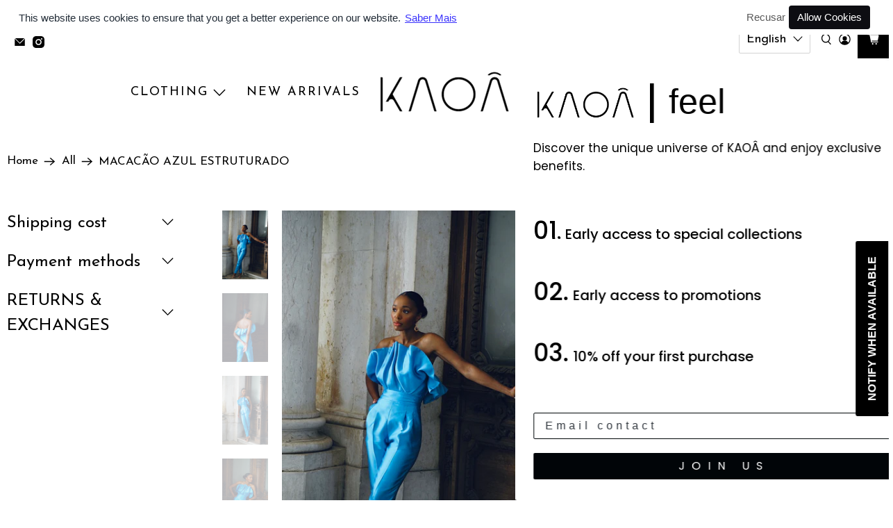

--- FILE ---
content_type: text/html; charset=utf-8
request_url: https://www.kaoaofficial.com/en/cart?view=ajax&_=1769820259869
body_size: 438
content:


<template data-options>
  {
    "item_count": 0
  }
</template>

<template data-html="content">
  
  <div class="ajax-cart__cart-count">
    <p class="ajax-cart__cart-title">
      Shopping Cart
      <span
        class="ajax-cart__cart-item-count"
        data-bind="itemCount"
      >0</span>
    </p>

    <div
      class="ajax-cart__close-icon"
      data-ajax-cart-close
    >
      



<span class="icon " data-icon="x">

  

    <svg xmlns="http://www.w3.org/2000/svg" viewBox="0 0 100 100"><g><polygon points="97.83 7.83 92.17 2.17 50 44.34 7.83 2.17 2.17 7.83 44.34 50 2.17 92.17 7.83 97.83 50 55.66 92.17 97.83 97.83 92.17 55.66 50 97.83 7.83"/></g></svg>

  
</span>


    </div>
  </div>

  <div
    class="
      ajax-cart__empty-cart-message
      text-align-center
      has-margin-top
      
    "
  >
    



<span class="icon " data-icon="cart">

  

    <svg xmlns="http://www.w3.org/2000/svg" viewBox="0 0 100 100"><g><circle cx="45.55" cy="88.68" r="6.49"/><circle cx="74.82" cy="88.68" r="6.49"/><path d="M96.79,22.81a8.45,8.45,0,0,0-8.25-10.3H27.1L25.54,4.84H3v8H19L32,76.75H91.12v-8H38.51l-1.36-6.69H88Z"/></g></svg>

  
</span>


    <p class="ajax-cart__empty-text">Your Cart is Empty</p>
    <a href="/en/collections/all">Continue Shopping</a>
  </div>

  <form action="/en/cart" method="post"
          class="ajax-cart__form is-hidden">
    <div class="ajax-cart__list">
      

      
      
    </div>

    <div class="ajax-cart__details-wrapper">
      <div class="ajax-cart__subtotal ajax-cart__details-row is-flex is-justify-space-between">
        <div class="ajax-cart__row-description">
          <span>Subtotal:</span>
        </div>
        <span class="money">
          


  €0,00


        </span>
      </div>

      
      

      
      
<div class="is-align-center text-align-center ajax-cart__taxes-shipping"><p class="ajax-cart__taxes-shipping-message has-padding-top">Tax included. <a href="/en/policies/shipping-policy">Shipping</a> calculated at checkout.
</p>
      </div>

      
      

      
      

      
      <div class="ajax-cart__button-wrapper text-align-center">
        
          <button type="submit" name="checkout" class="ajax-cart__button button--add-to-cart button">
            
              



<span class="icon " data-icon="lock">

  

    <svg xmlns="http://www.w3.org/2000/svg" viewBox="0 0 100 100"><g><path d="M81.73,40.87h-9V31.78a22.78,22.78,0,0,0-45.56,0v9.09H18.27a4.73,4.73,0,0,0-4.73,4.73V86.28A4.73,4.73,0,0,0,18.27,91H81.73a4.73,4.73,0,0,0,4.73-4.72V45.6A4.73,4.73,0,0,0,81.73,40.87ZM35.22,31.78a14.78,14.78,0,0,1,29.56,0v9.09H35.22Z"/></g></svg>

  
</span>


            
            Checkout
          </button>
          <a class="ajax-cart__cart-link" href="/en/cart" >Go to cart</a>
        
      </div>

    </div>
  </form>
</template>


--- FILE ---
content_type: text/javascript; charset=utf-8
request_url: https://www.kaoaofficial.com/en/products/blue-structured-jumpsuit.js
body_size: 972
content:
{"id":8682388259139,"title":"MACACÃO AZUL ESTRUTURADO","handle":"blue-structured-jumpsuit","description":"\u003cp\u003eStructured blue jumpsuit with buckle and ruffles at neckline. Flared ruffle effect detail at neckline. Draped side pockets. No straps.\u003c\/p\u003e\n\u003cp\u003e- Fits true to size, please choose your usual size\u003c\/p\u003e\n\u003cp\u003e- Lightweight, non-elastic fabric\u003c\/p\u003e\n\u003cp\u003e- Model measures 174cm and is wearing size XS\u003c\/p\u003e\n\u003cp\u003eCountry of Manufacture: Portugal\u003c\/p\u003e\n\u003cp\u003eComposition: 100% Polyester\u003c\/p\u003e\n\u003cp\u003eColor; Blue\u003c\/p\u003e","published_at":"2025-11-13T21:37:38+00:00","created_at":"2023-07-18T11:43:08+01:00","vendor":"KAOÂ","type":"Jumpsuits","tags":["All"],"price":16000,"price_min":16000,"price_max":16000,"available":true,"price_varies":false,"compare_at_price":null,"compare_at_price_min":0,"compare_at_price_max":0,"compare_at_price_varies":false,"variants":[{"id":46960758653251,"title":"XS \/ BLUE","option1":"XS","option2":"BLUE","option3":null,"sku":"KaoaJumpsuits0117XS","requires_shipping":true,"taxable":true,"featured_image":null,"available":true,"name":"MACACÃO AZUL ESTRUTURADO - XS \/ BLUE","public_title":"XS \/ BLUE","options":["XS","BLUE"],"price":16000,"weight":0,"compare_at_price":null,"inventory_management":"shopify","barcode":"","requires_selling_plan":false,"selling_plan_allocations":[]},{"id":46960758686019,"title":"S \/ BLUE","option1":"S","option2":"BLUE","option3":null,"sku":"KaoaJumpsuits0117S","requires_shipping":true,"taxable":true,"featured_image":null,"available":true,"name":"MACACÃO AZUL ESTRUTURADO - S \/ BLUE","public_title":"S \/ BLUE","options":["S","BLUE"],"price":16000,"weight":0,"compare_at_price":null,"inventory_management":"shopify","barcode":"","requires_selling_plan":false,"selling_plan_allocations":[]},{"id":46960758718787,"title":"M \/ BLUE","option1":"M","option2":"BLUE","option3":null,"sku":"KaoaJumpsuits0117M","requires_shipping":true,"taxable":true,"featured_image":null,"available":false,"name":"MACACÃO AZUL ESTRUTURADO - M \/ BLUE","public_title":"M \/ BLUE","options":["M","BLUE"],"price":16000,"weight":0,"compare_at_price":null,"inventory_management":"shopify","barcode":"","requires_selling_plan":false,"selling_plan_allocations":[]},{"id":46960758751555,"title":"L \/ BLUE","option1":"L","option2":"BLUE","option3":null,"sku":"KaoaJumpsuits0117L","requires_shipping":true,"taxable":true,"featured_image":null,"available":false,"name":"MACACÃO AZUL ESTRUTURADO - L \/ BLUE","public_title":"L \/ BLUE","options":["L","BLUE"],"price":16000,"weight":0,"compare_at_price":null,"inventory_management":"shopify","barcode":"","requires_selling_plan":false,"selling_plan_allocations":[]}],"images":["\/\/cdn.shopify.com\/s\/files\/1\/0514\/2688\/5809\/files\/05-07-2023_18.jpg?v=1689676992","\/\/cdn.shopify.com\/s\/files\/1\/0514\/2688\/5809\/files\/05-07-2023_14.jpg?v=1689676992","\/\/cdn.shopify.com\/s\/files\/1\/0514\/2688\/5809\/files\/05-07-2023_17.jpg?v=1689676991","\/\/cdn.shopify.com\/s\/files\/1\/0514\/2688\/5809\/files\/05-07-2023_12.jpg?v=1689676992","\/\/cdn.shopify.com\/s\/files\/1\/0514\/2688\/5809\/files\/05-07-2023_11.jpg?v=1689676991","\/\/cdn.shopify.com\/s\/files\/1\/0514\/2688\/5809\/files\/05-07-2023_13.jpg?v=1689676993","\/\/cdn.shopify.com\/s\/files\/1\/0514\/2688\/5809\/files\/05-07-2023_15.jpg?v=1689676992"],"featured_image":"\/\/cdn.shopify.com\/s\/files\/1\/0514\/2688\/5809\/files\/05-07-2023_18.jpg?v=1689676992","options":[{"name":"Size","position":1,"values":["XS","S","M","L"]},{"name":"Color","position":2,"values":["BLUE"]}],"url":"\/en\/products\/blue-structured-jumpsuit","media":[{"alt":null,"id":42885594218819,"position":1,"preview_image":{"aspect_ratio":0.667,"height":2016,"width":1344,"src":"https:\/\/cdn.shopify.com\/s\/files\/1\/0514\/2688\/5809\/files\/05-07-2023_18.jpg?v=1689676992"},"aspect_ratio":0.667,"height":2016,"media_type":"image","src":"https:\/\/cdn.shopify.com\/s\/files\/1\/0514\/2688\/5809\/files\/05-07-2023_18.jpg?v=1689676992","width":1344},{"alt":null,"id":42885594251587,"position":2,"preview_image":{"aspect_ratio":0.667,"height":2016,"width":1344,"src":"https:\/\/cdn.shopify.com\/s\/files\/1\/0514\/2688\/5809\/files\/05-07-2023_14.jpg?v=1689676992"},"aspect_ratio":0.667,"height":2016,"media_type":"image","src":"https:\/\/cdn.shopify.com\/s\/files\/1\/0514\/2688\/5809\/files\/05-07-2023_14.jpg?v=1689676992","width":1344},{"alt":null,"id":42885594284355,"position":3,"preview_image":{"aspect_ratio":0.667,"height":2016,"width":1344,"src":"https:\/\/cdn.shopify.com\/s\/files\/1\/0514\/2688\/5809\/files\/05-07-2023_17.jpg?v=1689676991"},"aspect_ratio":0.667,"height":2016,"media_type":"image","src":"https:\/\/cdn.shopify.com\/s\/files\/1\/0514\/2688\/5809\/files\/05-07-2023_17.jpg?v=1689676991","width":1344},{"alt":null,"id":42885594317123,"position":4,"preview_image":{"aspect_ratio":0.667,"height":2016,"width":1344,"src":"https:\/\/cdn.shopify.com\/s\/files\/1\/0514\/2688\/5809\/files\/05-07-2023_12.jpg?v=1689676992"},"aspect_ratio":0.667,"height":2016,"media_type":"image","src":"https:\/\/cdn.shopify.com\/s\/files\/1\/0514\/2688\/5809\/files\/05-07-2023_12.jpg?v=1689676992","width":1344},{"alt":null,"id":42885594349891,"position":5,"preview_image":{"aspect_ratio":0.667,"height":2016,"width":1344,"src":"https:\/\/cdn.shopify.com\/s\/files\/1\/0514\/2688\/5809\/files\/05-07-2023_11.jpg?v=1689676991"},"aspect_ratio":0.667,"height":2016,"media_type":"image","src":"https:\/\/cdn.shopify.com\/s\/files\/1\/0514\/2688\/5809\/files\/05-07-2023_11.jpg?v=1689676991","width":1344},{"alt":null,"id":42885594382659,"position":6,"preview_image":{"aspect_ratio":0.667,"height":2016,"width":1344,"src":"https:\/\/cdn.shopify.com\/s\/files\/1\/0514\/2688\/5809\/files\/05-07-2023_13.jpg?v=1689676993"},"aspect_ratio":0.667,"height":2016,"media_type":"image","src":"https:\/\/cdn.shopify.com\/s\/files\/1\/0514\/2688\/5809\/files\/05-07-2023_13.jpg?v=1689676993","width":1344},{"alt":null,"id":42885594448195,"position":7,"preview_image":{"aspect_ratio":0.667,"height":2016,"width":1344,"src":"https:\/\/cdn.shopify.com\/s\/files\/1\/0514\/2688\/5809\/files\/05-07-2023_15.jpg?v=1689676992"},"aspect_ratio":0.667,"height":2016,"media_type":"image","src":"https:\/\/cdn.shopify.com\/s\/files\/1\/0514\/2688\/5809\/files\/05-07-2023_15.jpg?v=1689676992","width":1344}],"requires_selling_plan":false,"selling_plan_groups":[]}